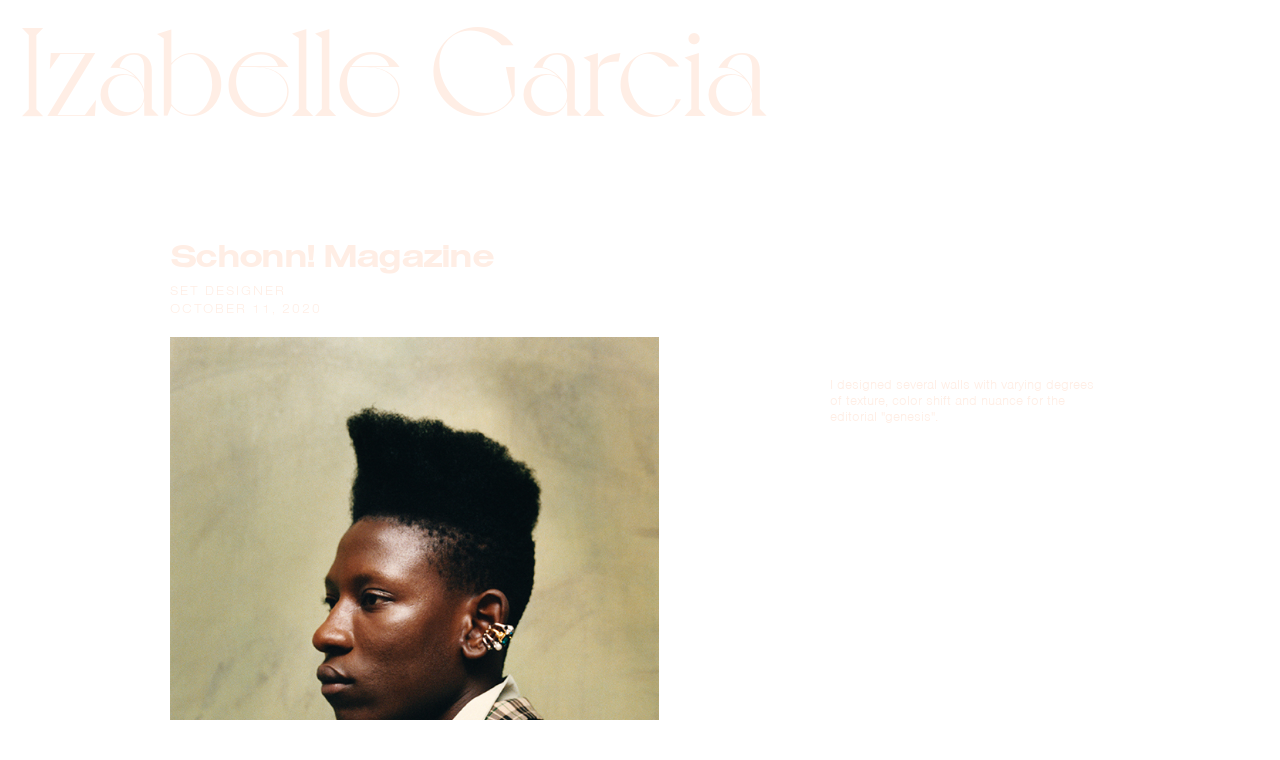

--- FILE ---
content_type: text/html
request_url: https://www.izabellegarcia.com/projects/schonn-magazine
body_size: 2742
content:
<!DOCTYPE html><!-- Last Published: Tue Feb 18 2025 23:37:59 GMT+0000 (Coordinated Universal Time) --><html data-wf-domain="www.izabellegarcia.com" data-wf-page="5d0fb0714713b01fc743eba2" data-wf-site="5d01f6d62f425a0ce4db1d0a" data-wf-collection="5d0fb0714713b05e7043eba1" data-wf-item-slug="schonn-magazine"><head><meta charset="utf-8"/><title>Izzy Garcia</title><meta content="width=device-width, initial-scale=1" name="viewport"/><link href="https://cdn.prod.website-files.com/5d01f6d62f425a0ce4db1d0a/css/izzy-garcia.webflow.cf7d9188d.css" rel="stylesheet" type="text/css"/><script src="https://use.typekit.net/gtj1oxm.js" type="text/javascript"></script><script type="text/javascript">try{Typekit.load();}catch(e){}</script><script type="text/javascript">!function(o,c){var n=c.documentElement,t=" w-mod-";n.className+=t+"js",("ontouchstart"in o||o.DocumentTouch&&c instanceof DocumentTouch)&&(n.className+=t+"touch")}(window,document);</script><link href="https://cdn.prod.website-files.com/img/favicon.ico" rel="shortcut icon" type="image/x-icon"/><link href="https://cdn.prod.website-files.com/img/webclip.png" rel="apple-touch-icon"/></head><body><div class="bg-texture-container"><div data-autoplay="true" data-loop="true" data-wf-ignore="true" data-poster-url="https://cdn.prod.website-files.com/5d01f6d62f425a0ce4db1d0a/5db642bada94822f74ed7b30_Izzy-website-BG-Texture-editorial-poster-00001.jpg" data-video-urls="https://cdn.prod.website-files.com/5d01f6d62f425a0ce4db1d0a/5db642bada94822f74ed7b30_Izzy-website-BG-Texture-editorial-transcode.mp4,https://cdn.prod.website-files.com/5d01f6d62f425a0ce4db1d0a/5db642bada94822f74ed7b30_Izzy-website-BG-Texture-editorial-transcode.webm" class="background-video-editorial w-background-video w-background-video-atom"><video id="a8aec3d8-2f24-b712-c359-43ac8317791b-video" autoplay="" loop="" style="background-image:url(&quot;https://cdn.prod.website-files.com/5d01f6d62f425a0ce4db1d0a/5db642bada94822f74ed7b30_Izzy-website-BG-Texture-editorial-poster-00001.jpg&quot;)" muted="" playsinline="" data-wf-ignore="true" data-object-fit="cover"><source src="https://cdn.prod.website-files.com/5d01f6d62f425a0ce4db1d0a/5db642bada94822f74ed7b30_Izzy-website-BG-Texture-editorial-transcode.mp4" data-wf-ignore="true"/><source src="https://cdn.prod.website-files.com/5d01f6d62f425a0ce4db1d0a/5db642bada94822f74ed7b30_Izzy-website-BG-Texture-editorial-transcode.webm" data-wf-ignore="true"/></video></div></div><div data-w-id="87a26f97-265d-4edf-ad74-01150e7d5e5d" class="header"><a href="/" class="w-inline-block"><div class="voyage-alt-style">Izabelle Garcia</div></a></div><div data-collapse="all" data-animation="default" data-duration="400" data-doc-height="1" data-easing="ease" data-easing2="ease" role="banner" class="navbar-animated-2 w-nav"><div class="w-container"><nav role="navigation" class="iznav w-nav-menu"><div class="full-screen-menu-overlay-2"><ul role="list" class="list-2"><li><a href="/about" data-w-id="ac0923ea-7959-4d29-0bd7-4736046fa95b" class="nav-item w-nav-link">About</a></li><li><a href="/fashion" data-w-id="ac0923ea-7959-4d29-0bd7-4736046fa95e" class="nav-item w-nav-link">Fashion</a></li><li><a href="/commercial-work" data-w-id="ac0923ea-7959-4d29-0bd7-4736046fa961" class="nav-item w-nav-link">Commercial Work</a></li><li><a href="/film" data-w-id="831e3d59-0f0f-e6ce-800d-06900f735d7d" class="nav-item w-nav-link">Film</a></li><li><a href="/music-videos" data-w-id="1339d461-8624-14e5-9cc5-ec9c4843c2b3" class="nav-item w-nav-link">Music Videos</a></li></ul></div></nav><div data-w-id="ac0923ea-7959-4d29-0bd7-4736046fa963" class="nav-button-animated-2 w-nav-button"><div data-w-id="ac0923ea-7959-4d29-0bd7-4736046fa964" class="top-line-2"></div><div data-w-id="ac0923ea-7959-4d29-0bd7-4736046fa965" class="middle-line-2"></div><div data-w-id="ac0923ea-7959-4d29-0bd7-4736046fa966" class="bottom-line-2"></div></div></div></div><div class="content-section"><div class="w-layout-blockcontainer projectinfo w-container"><h3>Schonn! Magazine</h3><h6>Set Designer</h6><h6>October 11, 2020</h6></div><div class="projectcontentcontainer w-container"><div class="w-row"><div class="w-col w-col-8"><img alt="" src="https://cdn.prod.website-files.com/5d0fb0704c92b4ca7420d934/5fab4f27312ea155f3b29cd9_25791_SCHON_LOOK_010_web.jpg" sizes="(max-width: 479px) 100vw, (max-width: 767px) 96vw, (max-width: 991px) 478.6640625px, 619.9921875px" srcset="https://cdn.prod.website-files.com/5d0fb0704c92b4ca7420d934/5fab4f27312ea155f3b29cd9_25791_SCHON_LOOK_010_web-p-500.jpeg 500w, https://cdn.prod.website-files.com/5d0fb0704c92b4ca7420d934/5fab4f27312ea155f3b29cd9_25791_SCHON_LOOK_010_web.jpg 634w" class="stills firstimage"/><div class="w-dyn-bind-empty w-video w-embed"></div></div><div class="w-col w-col-4"><div class="projectdescription w-richtext"><p>I designed several walls with varying degrees of texture, color shift and nuance for the editorial &quot;genesis&quot;. </p><p>‍</p></div></div></div><img alt="" src="https://cdn.prod.website-files.com/5d0fb0704c92b4ca7420d934/5fab4ff299f24abb6471bff1_Schon_Magazine_genesis-5.jpg" sizes="(max-width: 767px) 100vw, (max-width: 991px) 727.4140625px, 939.9375px" srcset="https://cdn.prod.website-files.com/5d0fb0704c92b4ca7420d934/5fab4ff299f24abb6471bff1_Schon_Magazine_genesis-5-p-500.jpg 500w, https://cdn.prod.website-files.com/5d0fb0704c92b4ca7420d934/5fab4ff299f24abb6471bff1_Schon_Magazine_genesis-5-p-800.jpg 800w, https://cdn.prod.website-files.com/5d0fb0704c92b4ca7420d934/5fab4ff299f24abb6471bff1_Schon_Magazine_genesis-5-p-1080.jpg 1080w, https://cdn.prod.website-files.com/5d0fb0704c92b4ca7420d934/5fab4ff299f24abb6471bff1_Schon_Magazine_genesis-5-p-1600.jpg 1600w, https://cdn.prod.website-files.com/5d0fb0704c92b4ca7420d934/5fab4ff299f24abb6471bff1_Schon_Magazine_genesis-5.jpg 1632w" class="stills"/><img alt="" src="https://cdn.prod.website-files.com/5d0fb0704c92b4ca7420d934/5fab4f56a419f4ec8376054a_25791_SCHON_LOOK_003_web.jpg" sizes="(max-width: 767px) 100vw, (max-width: 991px) 727.4140625px, 939.9375px" srcset="https://cdn.prod.website-files.com/5d0fb0704c92b4ca7420d934/5fab4f56a419f4ec8376054a_25791_SCHON_LOOK_003_web-p-500.jpeg 500w, https://cdn.prod.website-files.com/5d0fb0704c92b4ca7420d934/5fab4f56a419f4ec8376054a_25791_SCHON_LOOK_003_web.jpg 634w" class="stills"/><img alt="" src="https://cdn.prod.website-files.com/5d0fb0704c92b4ca7420d934/5fab4f750454eba967e0b631_25791_SCHON_LOOK_008_web.jpg" sizes="(max-width: 767px) 100vw, (max-width: 991px) 727.4140625px, 939.9375px" srcset="https://cdn.prod.website-files.com/5d0fb0704c92b4ca7420d934/5fab4f750454eba967e0b631_25791_SCHON_LOOK_008_web-p-500.jpeg 500w, https://cdn.prod.website-files.com/5d0fb0704c92b4ca7420d934/5fab4f750454eba967e0b631_25791_SCHON_LOOK_008_web.jpg 634w" class="stills"/><img alt="" src="https://cdn.prod.website-files.com/5d0fb0704c92b4ca7420d934/5fab4f6e67b8ad60d4801bbb_25791_SCHON_LOOK_009_web.jpg" sizes="(max-width: 767px) 100vw, (max-width: 991px) 727.4140625px, 939.9375px" srcset="https://cdn.prod.website-files.com/5d0fb0704c92b4ca7420d934/5fab4f6e67b8ad60d4801bbb_25791_SCHON_LOOK_009_web-p-500.jpeg 500w, https://cdn.prod.website-files.com/5d0fb0704c92b4ca7420d934/5fab4f6e67b8ad60d4801bbb_25791_SCHON_LOOK_009_web.jpg 634w" class="stills"/><img alt="" src="https://cdn.prod.website-files.com/5d0fb0704c92b4ca7420d934/5fab4f4002c4dd0d91787a90_25791_SCHON_LOOK_004_web.jpg" sizes="(max-width: 767px) 100vw, (max-width: 991px) 727.4140625px, 939.9375px" srcset="https://cdn.prod.website-files.com/5d0fb0704c92b4ca7420d934/5fab4f4002c4dd0d91787a90_25791_SCHON_LOOK_004_web-p-500.jpg 500w, https://cdn.prod.website-files.com/5d0fb0704c92b4ca7420d934/5fab4f4002c4dd0d91787a90_25791_SCHON_LOOK_004_web.jpg 634w" class="stills"/><img alt="" src="https://cdn.prod.website-files.com/5d0fb0704c92b4ca7420d934/5fab4fa818086c461bc00a9f_25791_SCHON_LOOK_006_web.jpg" sizes="(max-width: 767px) 100vw, (max-width: 991px) 727.4140625px, 939.9375px" srcset="https://cdn.prod.website-files.com/5d0fb0704c92b4ca7420d934/5fab4fa818086c461bc00a9f_25791_SCHON_LOOK_006_web-p-500.jpeg 500w, https://cdn.prod.website-files.com/5d0fb0704c92b4ca7420d934/5fab4fa818086c461bc00a9f_25791_SCHON_LOOK_006_web.jpg 634w" class="stills"/><img alt="" src="https://cdn.prod.website-files.com/5d0fb0704c92b4ca7420d934/5fab4f9a5f65c15995e564ac_25791_SCHON_LOOK_005_web.jpg" sizes="(max-width: 767px) 100vw, (max-width: 991px) 727.4140625px, 939.9375px" srcset="https://cdn.prod.website-files.com/5d0fb0704c92b4ca7420d934/5fab4f9a5f65c15995e564ac_25791_SCHON_LOOK_005_web-p-500.jpeg 500w, https://cdn.prod.website-files.com/5d0fb0704c92b4ca7420d934/5fab4f9a5f65c15995e564ac_25791_SCHON_LOOK_005_web.jpg 634w" class="stills"/><img alt="" src="" class="stills w-dyn-bind-empty"/><img alt="" src="" class="stills w-dyn-bind-empty"/><img alt="" src="https://cdn.prod.website-files.com/5d0fb0704c92b4ca7420d934/5fab4fda5f65c1c70ee59226_25791_SCHON_LOOK_001_web.jpg" sizes="(max-width: 767px) 100vw, (max-width: 991px) 727.4140625px, 939.9375px" srcset="https://cdn.prod.website-files.com/5d0fb0704c92b4ca7420d934/5fab4fda5f65c1c70ee59226_25791_SCHON_LOOK_001_web-p-500.jpg 500w, https://cdn.prod.website-files.com/5d0fb0704c92b4ca7420d934/5fab4fda5f65c1c70ee59226_25791_SCHON_LOOK_001_web.jpg 634w" class="stills"/><img alt="" src="https://cdn.prod.website-files.com/5d0fb0704c92b4ca7420d934/5fab4f8d5c7d7040627c1ef2_25791_SCHON_LOOK_002_web.jpg" sizes="(max-width: 767px) 100vw, (max-width: 991px) 727.4140625px, 939.9375px" srcset="https://cdn.prod.website-files.com/5d0fb0704c92b4ca7420d934/5fab4f8d5c7d7040627c1ef2_25791_SCHON_LOOK_002_web-p-500.jpeg 500w, https://cdn.prod.website-files.com/5d0fb0704c92b4ca7420d934/5fab4f8d5c7d7040627c1ef2_25791_SCHON_LOOK_002_web.jpg 634w" class="stills"/><img alt="" src="" class="stills w-dyn-bind-empty"/><img alt="" src="" class="stills w-dyn-bind-empty"/><img alt="" src="" class="stills w-dyn-bind-empty"/><img alt="" src="" class="stills w-dyn-bind-empty"/><img alt="" src="" class="stills w-dyn-bind-empty"/><div class="credits w-richtext"><p><strong>PHOTOGRAPHER</strong></p><p>ALAN MICHAEL DUVAL <strong>@d.uval</strong>‍</p><p>‍</p><p><strong>STYLING / ART DIRECTION</strong></p><p>CHRISTOPHER QUARTERMAN<strong> @lejoursdechris</strong></p><p><strong>‍</strong></p><p><strong>‍</strong><strong>WARDROBE ASSISTANT</strong></p><p>RU JING LIU<strong> @a_doodleroo</strong>‍</p><p>‍</p><p><strong>MAKEUP ARTIST</strong></p><p>DELINA MEDHIN <strong>@delinamedhin </strong>‍</p><p>‍</p><p><strong>HAIR</strong></p><p>SERGIO ESTRADA <strong>@stylesbysergio </strong>‍</p><p>‍</p><p><strong>MODELS</strong></p><p>JEYZA - WESPEAKMODELS <strong>@lyricallydiverse</strong>‍</p><p>SUNDARI - RICKY MICHIELS MANAGEMENT <strong>@</strong><a href="http://sundari.sc/" target="_blank"><strong>sundari.sc</strong></a>‍</p><p>LILY - APM MODELS <strong>@lilyfofana </strong>‍</p><p>JOBE - NEW YORK MODELS <strong>@langjobee</strong>‍</p><p>MUSA - RED MODELS <strong>@musathemodel</strong>‍</p><p>ALEXIS BROOKINS - SUPREME MODELS <strong>@alexisbrookinsmodel</strong></p><p></p></div></div></div><script src="https://d3e54v103j8qbb.cloudfront.net/js/jquery-3.5.1.min.dc5e7f18c8.js?site=5d01f6d62f425a0ce4db1d0a" type="text/javascript" integrity="sha256-9/aliU8dGd2tb6OSsuzixeV4y/faTqgFtohetphbbj0=" crossorigin="anonymous"></script><script src="https://cdn.prod.website-files.com/5d01f6d62f425a0ce4db1d0a/js/webflow.5bd89afb.232c1a8c58e71987.js" type="text/javascript"></script></body></html>

--- FILE ---
content_type: text/css
request_url: https://cdn.prod.website-files.com/5d01f6d62f425a0ce4db1d0a/css/izzy-garcia.webflow.cf7d9188d.css
body_size: 13219
content:
html {
  -webkit-text-size-adjust: 100%;
  -ms-text-size-adjust: 100%;
  font-family: sans-serif;
}

body {
  margin: 0;
}

article, aside, details, figcaption, figure, footer, header, hgroup, main, menu, nav, section, summary {
  display: block;
}

audio, canvas, progress, video {
  vertical-align: baseline;
  display: inline-block;
}

audio:not([controls]) {
  height: 0;
  display: none;
}

[hidden], template {
  display: none;
}

a {
  background-color: #0000;
}

a:active, a:hover {
  outline: 0;
}

abbr[title] {
  border-bottom: 1px dotted;
}

b, strong {
  font-weight: bold;
}

dfn {
  font-style: italic;
}

h1 {
  margin: .67em 0;
  font-size: 2em;
}

mark {
  color: #000;
  background: #ff0;
}

small {
  font-size: 80%;
}

sub, sup {
  vertical-align: baseline;
  font-size: 75%;
  line-height: 0;
  position: relative;
}

sup {
  top: -.5em;
}

sub {
  bottom: -.25em;
}

img {
  border: 0;
}

svg:not(:root) {
  overflow: hidden;
}

hr {
  box-sizing: content-box;
  height: 0;
}

pre {
  overflow: auto;
}

code, kbd, pre, samp {
  font-family: monospace;
  font-size: 1em;
}

button, input, optgroup, select, textarea {
  color: inherit;
  font: inherit;
  margin: 0;
}

button {
  overflow: visible;
}

button, select {
  text-transform: none;
}

button, html input[type="button"], input[type="reset"] {
  -webkit-appearance: button;
  cursor: pointer;
}

button[disabled], html input[disabled] {
  cursor: default;
}

button::-moz-focus-inner, input::-moz-focus-inner {
  border: 0;
  padding: 0;
}

input {
  line-height: normal;
}

input[type="checkbox"], input[type="radio"] {
  box-sizing: border-box;
  padding: 0;
}

input[type="number"]::-webkit-inner-spin-button, input[type="number"]::-webkit-outer-spin-button {
  height: auto;
}

input[type="search"] {
  -webkit-appearance: none;
}

input[type="search"]::-webkit-search-cancel-button, input[type="search"]::-webkit-search-decoration {
  -webkit-appearance: none;
}

legend {
  border: 0;
  padding: 0;
}

textarea {
  overflow: auto;
}

optgroup {
  font-weight: bold;
}

table {
  border-collapse: collapse;
  border-spacing: 0;
}

td, th {
  padding: 0;
}

@font-face {
  font-family: webflow-icons;
  src: url("[data-uri]") format("truetype");
  font-weight: normal;
  font-style: normal;
}

[class^="w-icon-"], [class*=" w-icon-"] {
  speak: none;
  font-variant: normal;
  text-transform: none;
  -webkit-font-smoothing: antialiased;
  -moz-osx-font-smoothing: grayscale;
  font-style: normal;
  font-weight: normal;
  line-height: 1;
  font-family: webflow-icons !important;
}

.w-icon-slider-right:before {
  content: "";
}

.w-icon-slider-left:before {
  content: "";
}

.w-icon-nav-menu:before {
  content: "";
}

.w-icon-arrow-down:before, .w-icon-dropdown-toggle:before {
  content: "";
}

.w-icon-file-upload-remove:before {
  content: "";
}

.w-icon-file-upload-icon:before {
  content: "";
}

* {
  box-sizing: border-box;
}

html {
  height: 100%;
}

body {
  color: #333;
  background-color: #fff;
  min-height: 100%;
  margin: 0;
  font-family: Arial, sans-serif;
  font-size: 14px;
  line-height: 20px;
}

img {
  vertical-align: middle;
  max-width: 100%;
  display: inline-block;
}

html.w-mod-touch * {
  background-attachment: scroll !important;
}

.w-block {
  display: block;
}

.w-inline-block {
  max-width: 100%;
  display: inline-block;
}

.w-clearfix:before, .w-clearfix:after {
  content: " ";
  grid-area: 1 / 1 / 2 / 2;
  display: table;
}

.w-clearfix:after {
  clear: both;
}

.w-hidden {
  display: none;
}

.w-button {
  color: #fff;
  line-height: inherit;
  cursor: pointer;
  background-color: #3898ec;
  border: 0;
  border-radius: 0;
  padding: 9px 15px;
  text-decoration: none;
  display: inline-block;
}

input.w-button {
  -webkit-appearance: button;
}

html[data-w-dynpage] [data-w-cloak] {
  color: #0000 !important;
}

.w-code-block {
  margin: unset;
}

pre.w-code-block code {
  all: inherit;
}

.w-optimization {
  display: contents;
}

.w-webflow-badge, .w-webflow-badge > img {
  box-sizing: unset;
  width: unset;
  height: unset;
  max-height: unset;
  max-width: unset;
  min-height: unset;
  min-width: unset;
  margin: unset;
  padding: unset;
  float: unset;
  clear: unset;
  border: unset;
  border-radius: unset;
  background: unset;
  background-image: unset;
  background-position: unset;
  background-size: unset;
  background-repeat: unset;
  background-origin: unset;
  background-clip: unset;
  background-attachment: unset;
  background-color: unset;
  box-shadow: unset;
  transform: unset;
  direction: unset;
  font-family: unset;
  font-weight: unset;
  color: unset;
  font-size: unset;
  line-height: unset;
  font-style: unset;
  font-variant: unset;
  text-align: unset;
  letter-spacing: unset;
  -webkit-text-decoration: unset;
  text-decoration: unset;
  text-indent: unset;
  text-transform: unset;
  list-style-type: unset;
  text-shadow: unset;
  vertical-align: unset;
  cursor: unset;
  white-space: unset;
  word-break: unset;
  word-spacing: unset;
  word-wrap: unset;
  transition: unset;
}

.w-webflow-badge {
  white-space: nowrap;
  cursor: pointer;
  box-shadow: 0 0 0 1px #0000001a, 0 1px 3px #0000001a;
  visibility: visible !important;
  opacity: 1 !important;
  z-index: 2147483647 !important;
  color: #aaadb0 !important;
  overflow: unset !important;
  background-color: #fff !important;
  border-radius: 3px !important;
  width: auto !important;
  height: auto !important;
  margin: 0 !important;
  padding: 6px !important;
  font-size: 12px !important;
  line-height: 14px !important;
  text-decoration: none !important;
  display: inline-block !important;
  position: fixed !important;
  inset: auto 12px 12px auto !important;
  transform: none !important;
}

.w-webflow-badge > img {
  position: unset;
  visibility: unset !important;
  opacity: 1 !important;
  vertical-align: middle !important;
  display: inline-block !important;
}

h1, h2, h3, h4, h5, h6 {
  margin-bottom: 10px;
  font-weight: bold;
}

h1 {
  margin-top: 20px;
  font-size: 38px;
  line-height: 44px;
}

h2 {
  margin-top: 20px;
  font-size: 32px;
  line-height: 36px;
}

h3 {
  margin-top: 20px;
  font-size: 24px;
  line-height: 30px;
}

h4 {
  margin-top: 10px;
  font-size: 18px;
  line-height: 24px;
}

h5 {
  margin-top: 10px;
  font-size: 14px;
  line-height: 20px;
}

h6 {
  margin-top: 10px;
  font-size: 12px;
  line-height: 18px;
}

p {
  margin-top: 0;
  margin-bottom: 10px;
}

blockquote {
  border-left: 5px solid #e2e2e2;
  margin: 0 0 10px;
  padding: 10px 20px;
  font-size: 18px;
  line-height: 22px;
}

figure {
  margin: 0 0 10px;
}

figcaption {
  text-align: center;
  margin-top: 5px;
}

ul, ol {
  margin-top: 0;
  margin-bottom: 10px;
  padding-left: 40px;
}

.w-list-unstyled {
  padding-left: 0;
  list-style: none;
}

.w-embed:before, .w-embed:after {
  content: " ";
  grid-area: 1 / 1 / 2 / 2;
  display: table;
}

.w-embed:after {
  clear: both;
}

.w-video {
  width: 100%;
  padding: 0;
  position: relative;
}

.w-video iframe, .w-video object, .w-video embed {
  border: none;
  width: 100%;
  height: 100%;
  position: absolute;
  top: 0;
  left: 0;
}

fieldset {
  border: 0;
  margin: 0;
  padding: 0;
}

button, [type="button"], [type="reset"] {
  cursor: pointer;
  -webkit-appearance: button;
  border: 0;
}

.w-form {
  margin: 0 0 15px;
}

.w-form-done {
  text-align: center;
  background-color: #ddd;
  padding: 20px;
  display: none;
}

.w-form-fail {
  background-color: #ffdede;
  margin-top: 10px;
  padding: 10px;
  display: none;
}

label {
  margin-bottom: 5px;
  font-weight: bold;
  display: block;
}

.w-input, .w-select {
  color: #333;
  vertical-align: middle;
  background-color: #fff;
  border: 1px solid #ccc;
  width: 100%;
  height: 38px;
  margin-bottom: 10px;
  padding: 8px 12px;
  font-size: 14px;
  line-height: 1.42857;
  display: block;
}

.w-input::placeholder, .w-select::placeholder {
  color: #999;
}

.w-input:focus, .w-select:focus {
  border-color: #3898ec;
  outline: 0;
}

.w-input[disabled], .w-select[disabled], .w-input[readonly], .w-select[readonly], fieldset[disabled] .w-input, fieldset[disabled] .w-select {
  cursor: not-allowed;
}

.w-input[disabled]:not(.w-input-disabled), .w-select[disabled]:not(.w-input-disabled), .w-input[readonly], .w-select[readonly], fieldset[disabled]:not(.w-input-disabled) .w-input, fieldset[disabled]:not(.w-input-disabled) .w-select {
  background-color: #eee;
}

textarea.w-input, textarea.w-select {
  height: auto;
}

.w-select {
  background-color: #f3f3f3;
}

.w-select[multiple] {
  height: auto;
}

.w-form-label {
  cursor: pointer;
  margin-bottom: 0;
  font-weight: normal;
  display: inline-block;
}

.w-radio {
  margin-bottom: 5px;
  padding-left: 20px;
  display: block;
}

.w-radio:before, .w-radio:after {
  content: " ";
  grid-area: 1 / 1 / 2 / 2;
  display: table;
}

.w-radio:after {
  clear: both;
}

.w-radio-input {
  float: left;
  margin: 3px 0 0 -20px;
  line-height: normal;
}

.w-file-upload {
  margin-bottom: 10px;
  display: block;
}

.w-file-upload-input {
  opacity: 0;
  z-index: -100;
  width: .1px;
  height: .1px;
  position: absolute;
  overflow: hidden;
}

.w-file-upload-default, .w-file-upload-uploading, .w-file-upload-success {
  color: #333;
  display: inline-block;
}

.w-file-upload-error {
  margin-top: 10px;
  display: block;
}

.w-file-upload-default.w-hidden, .w-file-upload-uploading.w-hidden, .w-file-upload-error.w-hidden, .w-file-upload-success.w-hidden {
  display: none;
}

.w-file-upload-uploading-btn {
  cursor: pointer;
  background-color: #fafafa;
  border: 1px solid #ccc;
  margin: 0;
  padding: 8px 12px;
  font-size: 14px;
  font-weight: normal;
  display: flex;
}

.w-file-upload-file {
  background-color: #fafafa;
  border: 1px solid #ccc;
  flex-grow: 1;
  justify-content: space-between;
  margin: 0;
  padding: 8px 9px 8px 11px;
  display: flex;
}

.w-file-upload-file-name {
  font-size: 14px;
  font-weight: normal;
  display: block;
}

.w-file-remove-link {
  cursor: pointer;
  width: auto;
  height: auto;
  margin-top: 3px;
  margin-left: 10px;
  padding: 3px;
  display: block;
}

.w-icon-file-upload-remove {
  margin: auto;
  font-size: 10px;
}

.w-file-upload-error-msg {
  color: #ea384c;
  padding: 2px 0;
  display: inline-block;
}

.w-file-upload-info {
  padding: 0 12px;
  line-height: 38px;
  display: inline-block;
}

.w-file-upload-label {
  cursor: pointer;
  background-color: #fafafa;
  border: 1px solid #ccc;
  margin: 0;
  padding: 8px 12px;
  font-size: 14px;
  font-weight: normal;
  display: inline-block;
}

.w-icon-file-upload-icon, .w-icon-file-upload-uploading {
  width: 20px;
  margin-right: 8px;
  display: inline-block;
}

.w-icon-file-upload-uploading {
  height: 20px;
}

.w-container {
  max-width: 940px;
  margin-left: auto;
  margin-right: auto;
}

.w-container:before, .w-container:after {
  content: " ";
  grid-area: 1 / 1 / 2 / 2;
  display: table;
}

.w-container:after {
  clear: both;
}

.w-container .w-row {
  margin-left: -10px;
  margin-right: -10px;
}

.w-row:before, .w-row:after {
  content: " ";
  grid-area: 1 / 1 / 2 / 2;
  display: table;
}

.w-row:after {
  clear: both;
}

.w-row .w-row {
  margin-left: 0;
  margin-right: 0;
}

.w-col {
  float: left;
  width: 100%;
  min-height: 1px;
  padding-left: 10px;
  padding-right: 10px;
  position: relative;
}

.w-col .w-col {
  padding-left: 0;
  padding-right: 0;
}

.w-col-1 {
  width: 8.33333%;
}

.w-col-2 {
  width: 16.6667%;
}

.w-col-3 {
  width: 25%;
}

.w-col-4 {
  width: 33.3333%;
}

.w-col-5 {
  width: 41.6667%;
}

.w-col-6 {
  width: 50%;
}

.w-col-7 {
  width: 58.3333%;
}

.w-col-8 {
  width: 66.6667%;
}

.w-col-9 {
  width: 75%;
}

.w-col-10 {
  width: 83.3333%;
}

.w-col-11 {
  width: 91.6667%;
}

.w-col-12 {
  width: 100%;
}

.w-hidden-main {
  display: none !important;
}

@media screen and (max-width: 991px) {
  .w-container {
    max-width: 728px;
  }

  .w-hidden-main {
    display: inherit !important;
  }

  .w-hidden-medium {
    display: none !important;
  }

  .w-col-medium-1 {
    width: 8.33333%;
  }

  .w-col-medium-2 {
    width: 16.6667%;
  }

  .w-col-medium-3 {
    width: 25%;
  }

  .w-col-medium-4 {
    width: 33.3333%;
  }

  .w-col-medium-5 {
    width: 41.6667%;
  }

  .w-col-medium-6 {
    width: 50%;
  }

  .w-col-medium-7 {
    width: 58.3333%;
  }

  .w-col-medium-8 {
    width: 66.6667%;
  }

  .w-col-medium-9 {
    width: 75%;
  }

  .w-col-medium-10 {
    width: 83.3333%;
  }

  .w-col-medium-11 {
    width: 91.6667%;
  }

  .w-col-medium-12 {
    width: 100%;
  }

  .w-col-stack {
    width: 100%;
    left: auto;
    right: auto;
  }
}

@media screen and (max-width: 767px) {
  .w-hidden-main, .w-hidden-medium {
    display: inherit !important;
  }

  .w-hidden-small {
    display: none !important;
  }

  .w-row, .w-container .w-row {
    margin-left: 0;
    margin-right: 0;
  }

  .w-col {
    width: 100%;
    left: auto;
    right: auto;
  }

  .w-col-small-1 {
    width: 8.33333%;
  }

  .w-col-small-2 {
    width: 16.6667%;
  }

  .w-col-small-3 {
    width: 25%;
  }

  .w-col-small-4 {
    width: 33.3333%;
  }

  .w-col-small-5 {
    width: 41.6667%;
  }

  .w-col-small-6 {
    width: 50%;
  }

  .w-col-small-7 {
    width: 58.3333%;
  }

  .w-col-small-8 {
    width: 66.6667%;
  }

  .w-col-small-9 {
    width: 75%;
  }

  .w-col-small-10 {
    width: 83.3333%;
  }

  .w-col-small-11 {
    width: 91.6667%;
  }

  .w-col-small-12 {
    width: 100%;
  }
}

@media screen and (max-width: 479px) {
  .w-container {
    max-width: none;
  }

  .w-hidden-main, .w-hidden-medium, .w-hidden-small {
    display: inherit !important;
  }

  .w-hidden-tiny {
    display: none !important;
  }

  .w-col {
    width: 100%;
  }

  .w-col-tiny-1 {
    width: 8.33333%;
  }

  .w-col-tiny-2 {
    width: 16.6667%;
  }

  .w-col-tiny-3 {
    width: 25%;
  }

  .w-col-tiny-4 {
    width: 33.3333%;
  }

  .w-col-tiny-5 {
    width: 41.6667%;
  }

  .w-col-tiny-6 {
    width: 50%;
  }

  .w-col-tiny-7 {
    width: 58.3333%;
  }

  .w-col-tiny-8 {
    width: 66.6667%;
  }

  .w-col-tiny-9 {
    width: 75%;
  }

  .w-col-tiny-10 {
    width: 83.3333%;
  }

  .w-col-tiny-11 {
    width: 91.6667%;
  }

  .w-col-tiny-12 {
    width: 100%;
  }
}

.w-widget {
  position: relative;
}

.w-widget-map {
  width: 100%;
  height: 400px;
}

.w-widget-map label {
  width: auto;
  display: inline;
}

.w-widget-map img {
  max-width: inherit;
}

.w-widget-map .gm-style-iw {
  text-align: center;
}

.w-widget-map .gm-style-iw > button {
  display: none !important;
}

.w-widget-twitter {
  overflow: hidden;
}

.w-widget-twitter-count-shim {
  vertical-align: top;
  text-align: center;
  background: #fff;
  border: 1px solid #758696;
  border-radius: 3px;
  width: 28px;
  height: 20px;
  display: inline-block;
  position: relative;
}

.w-widget-twitter-count-shim * {
  pointer-events: none;
  -webkit-user-select: none;
  user-select: none;
}

.w-widget-twitter-count-shim .w-widget-twitter-count-inner {
  text-align: center;
  color: #999;
  font-family: serif;
  font-size: 15px;
  line-height: 12px;
  position: relative;
}

.w-widget-twitter-count-shim .w-widget-twitter-count-clear {
  display: block;
  position: relative;
}

.w-widget-twitter-count-shim.w--large {
  width: 36px;
  height: 28px;
}

.w-widget-twitter-count-shim.w--large .w-widget-twitter-count-inner {
  font-size: 18px;
  line-height: 18px;
}

.w-widget-twitter-count-shim:not(.w--vertical) {
  margin-left: 5px;
  margin-right: 8px;
}

.w-widget-twitter-count-shim:not(.w--vertical).w--large {
  margin-left: 6px;
}

.w-widget-twitter-count-shim:not(.w--vertical):before, .w-widget-twitter-count-shim:not(.w--vertical):after {
  content: " ";
  pointer-events: none;
  border: solid #0000;
  width: 0;
  height: 0;
  position: absolute;
  top: 50%;
  left: 0;
}

.w-widget-twitter-count-shim:not(.w--vertical):before {
  border-width: 4px;
  border-color: #75869600 #5d6c7b #75869600 #75869600;
  margin-top: -4px;
  margin-left: -9px;
}

.w-widget-twitter-count-shim:not(.w--vertical).w--large:before {
  border-width: 5px;
  margin-top: -5px;
  margin-left: -10px;
}

.w-widget-twitter-count-shim:not(.w--vertical):after {
  border-width: 4px;
  border-color: #fff0 #fff #fff0 #fff0;
  margin-top: -4px;
  margin-left: -8px;
}

.w-widget-twitter-count-shim:not(.w--vertical).w--large:after {
  border-width: 5px;
  margin-top: -5px;
  margin-left: -9px;
}

.w-widget-twitter-count-shim.w--vertical {
  width: 61px;
  height: 33px;
  margin-bottom: 8px;
}

.w-widget-twitter-count-shim.w--vertical:before, .w-widget-twitter-count-shim.w--vertical:after {
  content: " ";
  pointer-events: none;
  border: solid #0000;
  width: 0;
  height: 0;
  position: absolute;
  top: 100%;
  left: 50%;
}

.w-widget-twitter-count-shim.w--vertical:before {
  border-width: 5px;
  border-color: #5d6c7b #75869600 #75869600;
  margin-left: -5px;
}

.w-widget-twitter-count-shim.w--vertical:after {
  border-width: 4px;
  border-color: #fff #fff0 #fff0;
  margin-left: -4px;
}

.w-widget-twitter-count-shim.w--vertical .w-widget-twitter-count-inner {
  font-size: 18px;
  line-height: 22px;
}

.w-widget-twitter-count-shim.w--vertical.w--large {
  width: 76px;
}

.w-background-video {
  color: #fff;
  height: 500px;
  position: relative;
  overflow: hidden;
}

.w-background-video > video {
  object-fit: cover;
  z-index: -100;
  background-position: 50%;
  background-size: cover;
  width: 100%;
  height: 100%;
  margin: auto;
  position: absolute;
  inset: -100%;
}

.w-background-video > video::-webkit-media-controls-start-playback-button {
  -webkit-appearance: none;
  display: none !important;
}

.w-background-video--control {
  background-color: #0000;
  padding: 0;
  position: absolute;
  bottom: 1em;
  right: 1em;
}

.w-background-video--control > [hidden] {
  display: none !important;
}

.w-slider {
  text-align: center;
  clear: both;
  -webkit-tap-highlight-color: #0000;
  tap-highlight-color: #0000;
  background: #ddd;
  height: 300px;
  position: relative;
}

.w-slider-mask {
  z-index: 1;
  white-space: nowrap;
  height: 100%;
  display: block;
  position: relative;
  left: 0;
  right: 0;
  overflow: hidden;
}

.w-slide {
  vertical-align: top;
  white-space: normal;
  text-align: left;
  width: 100%;
  height: 100%;
  display: inline-block;
  position: relative;
}

.w-slider-nav {
  z-index: 2;
  text-align: center;
  -webkit-tap-highlight-color: #0000;
  tap-highlight-color: #0000;
  height: 40px;
  margin: auto;
  padding-top: 10px;
  position: absolute;
  inset: auto 0 0;
}

.w-slider-nav.w-round > div {
  border-radius: 100%;
}

.w-slider-nav.w-num > div {
  font-size: inherit;
  line-height: inherit;
  width: auto;
  height: auto;
  padding: .2em .5em;
}

.w-slider-nav.w-shadow > div {
  box-shadow: 0 0 3px #3336;
}

.w-slider-nav-invert {
  color: #fff;
}

.w-slider-nav-invert > div {
  background-color: #2226;
}

.w-slider-nav-invert > div.w-active {
  background-color: #222;
}

.w-slider-dot {
  cursor: pointer;
  background-color: #fff6;
  width: 1em;
  height: 1em;
  margin: 0 3px .5em;
  transition: background-color .1s, color .1s;
  display: inline-block;
  position: relative;
}

.w-slider-dot.w-active {
  background-color: #fff;
}

.w-slider-dot:focus {
  outline: none;
  box-shadow: 0 0 0 2px #fff;
}

.w-slider-dot:focus.w-active {
  box-shadow: none;
}

.w-slider-arrow-left, .w-slider-arrow-right {
  cursor: pointer;
  color: #fff;
  -webkit-tap-highlight-color: #0000;
  tap-highlight-color: #0000;
  -webkit-user-select: none;
  user-select: none;
  width: 80px;
  margin: auto;
  font-size: 40px;
  position: absolute;
  inset: 0;
  overflow: hidden;
}

.w-slider-arrow-left [class^="w-icon-"], .w-slider-arrow-right [class^="w-icon-"], .w-slider-arrow-left [class*=" w-icon-"], .w-slider-arrow-right [class*=" w-icon-"] {
  position: absolute;
}

.w-slider-arrow-left:focus, .w-slider-arrow-right:focus {
  outline: 0;
}

.w-slider-arrow-left {
  z-index: 3;
  right: auto;
}

.w-slider-arrow-right {
  z-index: 4;
  left: auto;
}

.w-icon-slider-left, .w-icon-slider-right {
  width: 1em;
  height: 1em;
  margin: auto;
  inset: 0;
}

.w-slider-aria-label {
  clip: rect(0 0 0 0);
  border: 0;
  width: 1px;
  height: 1px;
  margin: -1px;
  padding: 0;
  position: absolute;
  overflow: hidden;
}

.w-slider-force-show {
  display: block !important;
}

.w-dropdown {
  text-align: left;
  z-index: 900;
  margin-left: auto;
  margin-right: auto;
  display: inline-block;
  position: relative;
}

.w-dropdown-btn, .w-dropdown-toggle, .w-dropdown-link {
  vertical-align: top;
  color: #222;
  text-align: left;
  white-space: nowrap;
  margin-left: auto;
  margin-right: auto;
  padding: 20px;
  text-decoration: none;
  position: relative;
}

.w-dropdown-toggle {
  -webkit-user-select: none;
  user-select: none;
  cursor: pointer;
  padding-right: 40px;
  display: inline-block;
}

.w-dropdown-toggle:focus {
  outline: 0;
}

.w-icon-dropdown-toggle {
  width: 1em;
  height: 1em;
  margin: auto 20px auto auto;
  position: absolute;
  top: 0;
  bottom: 0;
  right: 0;
}

.w-dropdown-list {
  background: #ddd;
  min-width: 100%;
  display: none;
  position: absolute;
}

.w-dropdown-list.w--open {
  display: block;
}

.w-dropdown-link {
  color: #222;
  padding: 10px 20px;
  display: block;
}

.w-dropdown-link.w--current {
  color: #0082f3;
}

.w-dropdown-link:focus {
  outline: 0;
}

@media screen and (max-width: 767px) {
  .w-nav-brand {
    padding-left: 10px;
  }
}

.w-lightbox-backdrop {
  cursor: auto;
  letter-spacing: normal;
  text-indent: 0;
  text-shadow: none;
  text-transform: none;
  visibility: visible;
  white-space: normal;
  word-break: normal;
  word-spacing: normal;
  word-wrap: normal;
  color: #fff;
  text-align: center;
  z-index: 2000;
  opacity: 0;
  -webkit-user-select: none;
  -moz-user-select: none;
  -webkit-tap-highlight-color: transparent;
  background: #000000e6;
  outline: 0;
  font-family: Helvetica Neue, Helvetica, Ubuntu, Segoe UI, Verdana, sans-serif;
  font-size: 17px;
  font-style: normal;
  font-weight: 300;
  line-height: 1.2;
  list-style: disc;
  position: fixed;
  inset: 0;
  -webkit-transform: translate(0);
}

.w-lightbox-backdrop, .w-lightbox-container {
  -webkit-overflow-scrolling: touch;
  height: 100%;
  overflow: auto;
}

.w-lightbox-content {
  height: 100vh;
  position: relative;
  overflow: hidden;
}

.w-lightbox-view {
  opacity: 0;
  width: 100vw;
  height: 100vh;
  position: absolute;
}

.w-lightbox-view:before {
  content: "";
  height: 100vh;
}

.w-lightbox-group, .w-lightbox-group .w-lightbox-view, .w-lightbox-group .w-lightbox-view:before {
  height: 86vh;
}

.w-lightbox-frame, .w-lightbox-view:before {
  vertical-align: middle;
  display: inline-block;
}

.w-lightbox-figure {
  margin: 0;
  position: relative;
}

.w-lightbox-group .w-lightbox-figure {
  cursor: pointer;
}

.w-lightbox-img {
  width: auto;
  max-width: none;
  height: auto;
}

.w-lightbox-image {
  float: none;
  max-width: 100vw;
  max-height: 100vh;
  display: block;
}

.w-lightbox-group .w-lightbox-image {
  max-height: 86vh;
}

.w-lightbox-caption {
  text-align: left;
  text-overflow: ellipsis;
  white-space: nowrap;
  background: #0006;
  padding: .5em 1em;
  position: absolute;
  bottom: 0;
  left: 0;
  right: 0;
  overflow: hidden;
}

.w-lightbox-embed {
  width: 100%;
  height: 100%;
  position: absolute;
  inset: 0;
}

.w-lightbox-control {
  cursor: pointer;
  background-position: center;
  background-repeat: no-repeat;
  background-size: 24px;
  width: 4em;
  transition: all .3s;
  position: absolute;
  top: 0;
}

.w-lightbox-left {
  background-image: url("[data-uri]");
  display: none;
  bottom: 0;
  left: 0;
}

.w-lightbox-right {
  background-image: url("[data-uri]");
  display: none;
  bottom: 0;
  right: 0;
}

.w-lightbox-close {
  background-image: url("[data-uri]");
  background-size: 18px;
  height: 2.6em;
  right: 0;
}

.w-lightbox-strip {
  white-space: nowrap;
  padding: 0 1vh;
  line-height: 0;
  position: absolute;
  bottom: 0;
  left: 0;
  right: 0;
  overflow: auto hidden;
}

.w-lightbox-item {
  box-sizing: content-box;
  cursor: pointer;
  width: 10vh;
  padding: 2vh 1vh;
  display: inline-block;
  -webkit-transform: translate3d(0, 0, 0);
}

.w-lightbox-active {
  opacity: .3;
}

.w-lightbox-thumbnail {
  background: #222;
  height: 10vh;
  position: relative;
  overflow: hidden;
}

.w-lightbox-thumbnail-image {
  position: absolute;
  top: 0;
  left: 0;
}

.w-lightbox-thumbnail .w-lightbox-tall {
  width: 100%;
  top: 50%;
  transform: translate(0, -50%);
}

.w-lightbox-thumbnail .w-lightbox-wide {
  height: 100%;
  left: 50%;
  transform: translate(-50%);
}

.w-lightbox-spinner {
  box-sizing: border-box;
  border: 5px solid #0006;
  border-radius: 50%;
  width: 40px;
  height: 40px;
  margin-top: -20px;
  margin-left: -20px;
  animation: .8s linear infinite spin;
  position: absolute;
  top: 50%;
  left: 50%;
}

.w-lightbox-spinner:after {
  content: "";
  border: 3px solid #0000;
  border-bottom-color: #fff;
  border-radius: 50%;
  position: absolute;
  inset: -4px;
}

.w-lightbox-hide {
  display: none;
}

.w-lightbox-noscroll {
  overflow: hidden;
}

@media (min-width: 768px) {
  .w-lightbox-content {
    height: 96vh;
    margin-top: 2vh;
  }

  .w-lightbox-view, .w-lightbox-view:before {
    height: 96vh;
  }

  .w-lightbox-group, .w-lightbox-group .w-lightbox-view, .w-lightbox-group .w-lightbox-view:before {
    height: 84vh;
  }

  .w-lightbox-image {
    max-width: 96vw;
    max-height: 96vh;
  }

  .w-lightbox-group .w-lightbox-image {
    max-width: 82.3vw;
    max-height: 84vh;
  }

  .w-lightbox-left, .w-lightbox-right {
    opacity: .5;
    display: block;
  }

  .w-lightbox-close {
    opacity: .8;
  }

  .w-lightbox-control:hover {
    opacity: 1;
  }
}

.w-lightbox-inactive, .w-lightbox-inactive:hover {
  opacity: 0;
}

.w-richtext:before, .w-richtext:after {
  content: " ";
  grid-area: 1 / 1 / 2 / 2;
  display: table;
}

.w-richtext:after {
  clear: both;
}

.w-richtext[contenteditable="true"]:before, .w-richtext[contenteditable="true"]:after {
  white-space: initial;
}

.w-richtext ol, .w-richtext ul {
  overflow: hidden;
}

.w-richtext .w-richtext-figure-selected.w-richtext-figure-type-video div:after, .w-richtext .w-richtext-figure-selected[data-rt-type="video"] div:after, .w-richtext .w-richtext-figure-selected.w-richtext-figure-type-image div, .w-richtext .w-richtext-figure-selected[data-rt-type="image"] div {
  outline: 2px solid #2895f7;
}

.w-richtext figure.w-richtext-figure-type-video > div:after, .w-richtext figure[data-rt-type="video"] > div:after {
  content: "";
  display: none;
  position: absolute;
  inset: 0;
}

.w-richtext figure {
  max-width: 60%;
  position: relative;
}

.w-richtext figure > div:before {
  cursor: default !important;
}

.w-richtext figure img {
  width: 100%;
}

.w-richtext figure figcaption.w-richtext-figcaption-placeholder {
  opacity: .6;
}

.w-richtext figure div {
  color: #0000;
  font-size: 0;
}

.w-richtext figure.w-richtext-figure-type-image, .w-richtext figure[data-rt-type="image"] {
  display: table;
}

.w-richtext figure.w-richtext-figure-type-image > div, .w-richtext figure[data-rt-type="image"] > div {
  display: inline-block;
}

.w-richtext figure.w-richtext-figure-type-image > figcaption, .w-richtext figure[data-rt-type="image"] > figcaption {
  caption-side: bottom;
  display: table-caption;
}

.w-richtext figure.w-richtext-figure-type-video, .w-richtext figure[data-rt-type="video"] {
  width: 60%;
  height: 0;
}

.w-richtext figure.w-richtext-figure-type-video iframe, .w-richtext figure[data-rt-type="video"] iframe {
  width: 100%;
  height: 100%;
  position: absolute;
  top: 0;
  left: 0;
}

.w-richtext figure.w-richtext-figure-type-video > div, .w-richtext figure[data-rt-type="video"] > div {
  width: 100%;
}

.w-richtext figure.w-richtext-align-center {
  clear: both;
  margin-left: auto;
  margin-right: auto;
}

.w-richtext figure.w-richtext-align-center.w-richtext-figure-type-image > div, .w-richtext figure.w-richtext-align-center[data-rt-type="image"] > div {
  max-width: 100%;
}

.w-richtext figure.w-richtext-align-normal {
  clear: both;
}

.w-richtext figure.w-richtext-align-fullwidth {
  text-align: center;
  clear: both;
  width: 100%;
  max-width: 100%;
  margin-left: auto;
  margin-right: auto;
  display: block;
}

.w-richtext figure.w-richtext-align-fullwidth > div {
  padding-bottom: inherit;
  display: inline-block;
}

.w-richtext figure.w-richtext-align-fullwidth > figcaption {
  display: block;
}

.w-richtext figure.w-richtext-align-floatleft {
  float: left;
  clear: none;
  margin-right: 15px;
}

.w-richtext figure.w-richtext-align-floatright {
  float: right;
  clear: none;
  margin-left: 15px;
}

.w-nav {
  z-index: 1000;
  background: #ddd;
  position: relative;
}

.w-nav:before, .w-nav:after {
  content: " ";
  grid-area: 1 / 1 / 2 / 2;
  display: table;
}

.w-nav:after {
  clear: both;
}

.w-nav-brand {
  float: left;
  color: #333;
  text-decoration: none;
  position: relative;
}

.w-nav-link {
  vertical-align: top;
  color: #222;
  text-align: left;
  margin-left: auto;
  margin-right: auto;
  padding: 20px;
  text-decoration: none;
  display: inline-block;
  position: relative;
}

.w-nav-link.w--current {
  color: #0082f3;
}

.w-nav-menu {
  float: right;
  position: relative;
}

[data-nav-menu-open] {
  text-align: center;
  background: #c8c8c8;
  min-width: 200px;
  position: absolute;
  top: 100%;
  left: 0;
  right: 0;
  overflow: visible;
  display: block !important;
}

.w--nav-link-open {
  display: block;
  position: relative;
}

.w-nav-overlay {
  width: 100%;
  display: none;
  position: absolute;
  top: 100%;
  left: 0;
  right: 0;
  overflow: hidden;
}

.w-nav-overlay [data-nav-menu-open] {
  top: 0;
}

.w-nav[data-animation="over-left"] .w-nav-overlay {
  width: auto;
}

.w-nav[data-animation="over-left"] .w-nav-overlay, .w-nav[data-animation="over-left"] [data-nav-menu-open] {
  z-index: 1;
  top: 0;
  right: auto;
}

.w-nav[data-animation="over-right"] .w-nav-overlay {
  width: auto;
}

.w-nav[data-animation="over-right"] .w-nav-overlay, .w-nav[data-animation="over-right"] [data-nav-menu-open] {
  z-index: 1;
  top: 0;
  left: auto;
}

.w-nav-button {
  float: right;
  cursor: pointer;
  -webkit-tap-highlight-color: #0000;
  tap-highlight-color: #0000;
  -webkit-user-select: none;
  user-select: none;
  padding: 18px;
  font-size: 24px;
  display: none;
  position: relative;
}

.w-nav-button:focus {
  outline: 0;
}

.w-nav-button.w--open {
  color: #fff;
  background-color: #c8c8c8;
}

.w-nav[data-collapse="all"] .w-nav-menu {
  display: none;
}

.w-nav[data-collapse="all"] .w-nav-button, .w--nav-dropdown-open, .w--nav-dropdown-toggle-open {
  display: block;
}

.w--nav-dropdown-list-open {
  position: static;
}

@media screen and (max-width: 991px) {
  .w-nav[data-collapse="medium"] .w-nav-menu {
    display: none;
  }

  .w-nav[data-collapse="medium"] .w-nav-button {
    display: block;
  }
}

@media screen and (max-width: 767px) {
  .w-nav[data-collapse="small"] .w-nav-menu {
    display: none;
  }

  .w-nav[data-collapse="small"] .w-nav-button {
    display: block;
  }

  .w-nav-brand {
    padding-left: 10px;
  }
}

@media screen and (max-width: 479px) {
  .w-nav[data-collapse="tiny"] .w-nav-menu {
    display: none;
  }

  .w-nav[data-collapse="tiny"] .w-nav-button {
    display: block;
  }
}

.w-tabs {
  position: relative;
}

.w-tabs:before, .w-tabs:after {
  content: " ";
  grid-area: 1 / 1 / 2 / 2;
  display: table;
}

.w-tabs:after {
  clear: both;
}

.w-tab-menu {
  position: relative;
}

.w-tab-link {
  vertical-align: top;
  text-align: left;
  cursor: pointer;
  color: #222;
  background-color: #ddd;
  padding: 9px 30px;
  text-decoration: none;
  display: inline-block;
  position: relative;
}

.w-tab-link.w--current {
  background-color: #c8c8c8;
}

.w-tab-link:focus {
  outline: 0;
}

.w-tab-content {
  display: block;
  position: relative;
  overflow: hidden;
}

.w-tab-pane {
  display: none;
  position: relative;
}

.w--tab-active {
  display: block;
}

@media screen and (max-width: 479px) {
  .w-tab-link {
    display: block;
  }
}

.w-ix-emptyfix:after {
  content: "";
}

@keyframes spin {
  0% {
    transform: rotate(0);
  }

  100% {
    transform: rotate(360deg);
  }
}

.w-dyn-empty {
  background-color: #ddd;
  padding: 10px;
}

.w-dyn-hide, .w-dyn-bind-empty, .w-condition-invisible {
  display: none !important;
}

.wf-layout-layout {
  display: grid;
}

.w-code-component > * {
  width: 100%;
  height: 100%;
  position: absolute;
  top: 0;
  left: 0;
}

:root {
  --seashell: #ffeee5;
  --izzy-dark: #9e7141;
  --white: white;
  --burlywood: #fff4e5;
  --izzy-1: #e6c7a1;
  --black-2: #1f1f1f;
  --burnt-orange: #e64d00;
  --black: black;
  --ultra-light-purple: #e8e5ff;
  --cadet-blue: #62979f;
  --black-3: #494285;
  --izzy-dark-2: #9e7141;
}

.w-layout-layout {
  grid-row-gap: 20px;
  grid-column-gap: 20px;
  grid-auto-columns: 1fr;
  justify-content: center;
  padding: 20px;
}

.w-layout-cell {
  flex-direction: column;
  justify-content: flex-start;
  align-items: flex-start;
  display: flex;
}

.w-layout-blockcontainer {
  max-width: 940px;
  margin-left: auto;
  margin-right: auto;
  display: block;
}

@media screen and (max-width: 991px) {
  .w-layout-blockcontainer {
    max-width: 728px;
  }
}

@media screen and (max-width: 767px) {
  .w-layout-blockcontainer {
    max-width: none;
  }
}

body {
  color: var(--seashell);
  flex-direction: column;
  padding-bottom: 220px;
  font-family: nimbus-sans, sans-serif;
}

h1 {
  color: var(--seashell);
  letter-spacing: -.08em;
  margin-top: 0;
  margin-bottom: 0;
  font-family: nimbus-sans-extended, sans-serif;
  font-size: 4.8em;
  font-weight: 700;
  line-height: 1em;
}

h2 {
  color: var(--seashell);
  letter-spacing: -.08em;
  margin-top: 0;
  margin-bottom: 0;
  font-family: nimbus-sans-extended, sans-serif;
  font-size: 6em;
  font-weight: 700;
  line-height: 1em;
}

h3 {
  color: var(--seashell);
  letter-spacing: -.05em;
  margin-top: 0;
  margin-bottom: 0;
  padding-bottom: 10px;
  font-family: nimbus-sans-extended, sans-serif;
  font-size: 2.4em;
  font-weight: 700;
  line-height: 1em;
}

h4 {
  margin-top: 0;
  margin-bottom: 0;
  padding-bottom: 5px;
  font-family: nimbus-sans-extended, sans-serif;
  font-size: 2em;
  font-weight: 300;
  line-height: 1em;
}

h5 {
  letter-spacing: -1px;
  margin-top: 0;
  margin-bottom: 0;
  font-family: nimbus-sans-extended, sans-serif;
  font-size: 2em;
  font-weight: 700;
  line-height: .9em;
}

h6 {
  letter-spacing: 2px;
  text-transform: uppercase;
  margin-top: 0;
  margin-bottom: 0;
  font-family: nimbus-sans-extended, sans-serif;
  font-size: .9em;
  font-weight: 300;
  line-height: 1.5em;
}

a {
  color: var(--seashell);
  text-decoration: none;
}

ul {
  margin-top: 0;
  margin-bottom: 10px;
}

li {
  color: var(--izzy-dark);
  display: block;
}

img {
  display: inline-block;
}

.utility-page-wrap {
  justify-content: center;
  align-items: center;
  width: 100vw;
  max-width: 100%;
  height: 100vh;
  max-height: 100%;
  display: flex;
}

.utility-page-content {
  text-align: center;
  flex-direction: column;
  width: 260px;
  display: flex;
}

.utility-page-form {
  flex-direction: column;
  align-items: stretch;
  display: flex;
}

.body-2 {
  font-family: neue-haas-grotesk-text;
}

.div-block-2 {
  text-align: left;
  flex-flow: column wrap;
  justify-content: center;
  align-items: flex-start;
  display: flex;
}

.div-block-3 {
  width: 90%;
}

.header {
  z-index: 100;
  flex-flow: column wrap;
  align-content: flex-start;
  align-items: center;
  margin-top: 0;
  margin-left: auto;
  margin-right: auto;
  padding-left: 0;
  display: block;
  position: fixed;
  inset: 0% 0% auto;
}

.navtext {
  color: var(--white);
  letter-spacing: 2px;
  text-transform: lowercase;
  object-fit: fill;
  font-size: 16px;
  position: relative;
}

.voyage-alt-style {
  z-index: 5;
  color: var(--seashell);
  text-align: left;
  margin-top: 0;
  margin-right: auto;
  padding: 0 20px 20px;
  font-family: Voyage, Georgia, sans-serif;
  font-size: 9em;
  font-weight: 400;
  line-height: 1em;
  display: block;
}

.bg-texture-container {
  z-index: -5;
  height: 100vh;
  display: block;
  position: fixed;
  inset: 0%;
  overflow: hidden;
}

.background-video-editorial {
  opacity: 1;
  min-height: 100vh;
  position: absolute;
  inset: 0%;
}

.fashionitem {
  grid-column-gap: 1px;
  grid-row-gap: 16px;
  flex-direction: column;
  grid-template: ". Area" 1fr
  / 1.75fr 1fr;
  grid-auto-columns: 1fr;
  place-content: space-between flex-start;
  place-items: center start;
  margin-bottom: 33vh;
}

.commercial-project-list {
  color: #000;
  width: 100%;
}

.link-3 {
  background-color: var(--white);
  color: var(--izzy-dark);
  text-align: left;
  letter-spacing: 1px;
  text-transform: none;
  margin-left: auto;
  margin-right: auto;
  padding-top: 10px;
  padding-bottom: 10px;
  padding-left: 10px;
  font-size: 12px;
  font-weight: 400;
  line-height: 14px;
  display: block;
}

.middle-line {
  background-color: #fff;
  width: 40px;
  height: 2px;
  margin-left: auto;
  margin-right: auto;
  position: absolute;
  top: 28px;
  left: 0;
  right: 0;
}

.top-line {
  background-color: #fff;
  width: 40px;
  height: 2px;
  margin-left: auto;
  margin-right: auto;
  position: absolute;
  top: 18px;
  left: 0;
  right: 0;
}

.navbar-animated {
  background-color: #0000;
  width: 40vw;
  height: 6vh;
  position: absolute;
  inset: 5% 0% auto auto;
}

.bottom-line {
  background-color: #fff;
  width: 40px;
  height: 2px;
  margin-left: auto;
  margin-right: auto;
  position: absolute;
  top: 38px;
  left: 0;
  right: 0;
}

.nav-button-animated {
  z-index: 900;
  background-color: #0000;
  width: 60px;
  height: 60px;
  margin-top: 3%;
  margin-left: auto;
  margin-right: auto;
  padding-top: 0;
  padding-bottom: 0;
  padding-left: 0;
  position: relative;
  inset: auto;
}

.nav-button-animated.w--open {
  background-color: #0000;
  margin-top: 34px;
  margin-left: 20px;
  margin-right: 0;
  inset: 0% auto auto 0%;
}

.full-screen-menu-overlay {
  clear: none;
  object-fit: fill;
  background-color: #0000;
  flex-flow: row;
  justify-content: flex-start;
  align-items: flex-start;
  margin-left: auto;
  margin-right: auto;
  font-family: neue-haas-grotesk-display;
  display: flex;
  position: relative;
  inset: auto;
}

.nav-menu-4 {
  background-color: #0000;
  flex-direction: row;
  justify-content: center;
  align-items: center;
  width: 100%;
  display: block;
  position: relative;
  inset: auto;
}

.dropdown-toggle {
  margin-left: auto;
  margin-right: auto;
  padding: 0;
  display: block;
}

.project-list-dropdown {
  text-align: right;
  margin-left: auto;
  margin-right: auto;
  display: block;
}

.dropdown-list-2 {
  background-color: #0000;
}

.dropdown-list-2.w--open {
  color: #fff;
}

.link-block {
  text-align: center;
  margin-left: auto;
  padding: 0;
  display: block;
  position: relative;
}

.text-block-5 {
  color: var(--white);
  text-align: right;
  letter-spacing: 2px;
  text-transform: lowercase;
  font-size: 16px;
  line-height: 20px;
  display: block;
  position: relative;
  left: auto;
}

.dropdown-list-3 {
  background-color: #0000;
}

.fashionwrapper {
  flex-flow: column wrap;
  align-content: space-around;
}

.fashionlist {
  z-index: 150;
  align-content: flex-start;
}

.middle-line-2 {
  background-color: #fff;
  width: 40px;
  height: 2px;
  margin-left: auto;
  margin-right: auto;
  position: absolute;
  top: 28px;
  left: 0;
  right: 0;
}

.top-line-2 {
  background-color: #fff;
  width: 40px;
  height: 2px;
  margin-left: auto;
  margin-right: auto;
  position: absolute;
  top: 18px;
  left: 0;
  right: 0;
}

.navbar-animated-2 {
  background-color: #0000;
  position: absolute;
  top: 0;
  left: 0;
  right: 0;
}

.bottom-line-2 {
  background-color: #fff;
  width: 40px;
  height: 2px;
  margin-left: auto;
  margin-right: auto;
  position: absolute;
  top: 38px;
  left: 0;
  right: 0;
}

.nav-button-animated-2 {
  z-index: 900;
  background-color: #0000;
  width: 60px;
  height: 60px;
  margin-top: 10px;
  margin-right: 20px;
  padding: 0;
  position: fixed;
  top: 0;
  right: 0;
}

.nav-button-animated-2.w--open {
  background-color: #0000;
}

.full-screen-menu-overlay-2 {
  background-color: var(--burlywood);
  color: var(--izzy-dark);
  flex-direction: row;
  justify-content: center;
  align-items: center;
  width: 100vw;
  height: 100vh;
  display: block;
  position: relative;
  inset: 0;
}

.iznav {
  background-color: #0000;
  justify-content: center;
  align-items: center;
  width: 100vw;
  height: 100vh;
  display: block;
  position: fixed;
  inset: 0% 0% auto auto;
}

.list-2 {
  color: var(--izzy-dark);
  width: 95vw;
  margin: 100px 10vw auto 5vw;
  padding-left: 0;
  font-family: neue-haas-grotesk-display;
  font-size: 90px;
  font-weight: 100;
  line-height: 130px;
  list-style-type: none;
  display: block;
  position: absolute;
}

.nav-item {
  border-bottom-color: var(--izzy-dark);
  color: var(--izzy-dark);
  text-align: left;
  letter-spacing: -2px;
  width: 100%;
  padding: 20px;
  font-family: nimbus-sans-extended, sans-serif;
  font-size: .6em;
  font-weight: 900;
  line-height: 1em;
  display: block;
}

.nav-item:hover {
  border-bottom-color: var(--izzy-dark);
  color: var(--izzy-1);
}

.commercial-wrapper {
  z-index: 6;
  width: 100%;
  padding-bottom: 0;
  display: block;
  position: absolute;
  top: 25vh;
}

.commercial-wrapper.home {
  position: relative;
  top: auto;
}

.proj-title-section {
  margin-bottom: 40px;
  position: relative;
}

.content-section {
  float: none;
  clear: left;
  position: relative;
  top: 33vh;
}

.project-container {
  z-index: 5;
  width: 100%;
  margin-left: auto;
  margin-right: auto;
  position: absolute;
  top: 25vh;
}

.description {
  font-size: 16px;
  line-height: 22px;
}

.rich-text-block-5 {
  max-width: 60vw;
  margin-left: auto;
  margin-right: auto;
  padding-top: 100px;
  padding-bottom: 100px;
  font-size: 24px;
  font-weight: 300;
  line-height: 30px;
}

.image-19 {
  width: 90vw;
  margin-left: auto;
  margin-right: auto;
  padding-top: 220px;
  padding-bottom: 220px;
  position: relative;
}

.splashimage {
  width: 400px;
  margin-top: auto;
  margin-left: auto;
  margin-right: auto;
  display: block;
}

.img-links {
  border-bottom-style: none;
}

.commercial-item {
  margin-bottom: 25vh;
}

.commercial-list {
  margin-left: auto;
}

.collection-item-7 {
  padding-bottom: 220px;
}

.filmsection {
  margin-bottom: 220px;
  padding-left: 100px;
  padding-right: 100px;
  position: relative;
  top: 25vh;
}

.filmitem {
  margin-bottom: 25vh;
}

.date {
  font-family: nimbus-sans-extended, sans-serif;
  font-size: 1.3em;
  font-weight: 300;
  line-height: 1.6em;
}

.role {
  padding-top: 5px;
  font-family: nimbus-sans-extended, sans-serif;
  font-size: 1.3em;
  font-weight: 300;
  line-height: 1em;
}

.video-container {
  align-items: flex-start;
  display: flex;
}

.linkblock---h1 {
  color: var(--seashell);
  margin-top: 20px;
  display: block;
}

.stills {
  width: auto;
  max-height: 90vh;
  margin-top: 60px;
  margin-bottom: 60px;
}

.stills.firstimage {
  margin-top: 0;
}

.section-9 {
  margin-top: 20vh;
}

.bio-pic-2 {
  transform: rotate(-2deg);
}

.bio-pic-1 {
  z-index: -1;
  transform: rotate(2deg);
}

.seedetails {
  border-bottom: 2px solid var(--seashell);
  color: var(--seashell);
  letter-spacing: 1px;
  border-radius: 0;
  padding-bottom: 3px;
  font-family: nimbus-sans-extended, sans-serif;
  font-size: 10px;
}

.seedetails:hover {
  border-bottom: 4px solid var(--seashell);
  letter-spacing: 1px;
}

.contact-box {
  z-index: 200;
  background-color: var(--seashell);
  padding: 5px 10px 40px;
  font-family: nimbus-sans-extended, sans-serif;
  font-size: 1.3em;
  line-height: 1em;
  position: fixed;
  inset: auto 0 auto auto;
  transform: translate(40px, -50px)rotate(-90deg);
}

.contact-box:hover {
  box-shadow: -4px 5px 0 0 var(--black-2);
}

.contact-box:active {
  background-color: var(--izzy-1);
  box-shadow: inset 3px -3px 0 0 var(--black-2);
}

.contacttext {
  color: var(--burnt-orange);
  text-align: center;
  font-size: 1em;
  font-weight: 300;
}

.commercialvideocontainer {
  width: 100%;
  padding: 100px 140px 220px;
  display: flex;
}

.columns-9 {
  display: none;
}

.column-10 {
  flex-direction: column;
  align-items: flex-start;
}

.bio-paragraph {
  color: var(--seashell);
  padding-top: 20px;
  padding-bottom: 40px;
  padding-right: 20px;
  font-family: nimbus-sans, sans-serif;
  font-size: 1.4em;
  font-weight: 300;
  line-height: 1.2em;
}

.container-16 {
  max-width: 72%;
  display: flex;
}

.background-video-home {
  opacity: 1;
  min-height: 100vh;
}

.background-video-commercial {
  opacity: 1;
  min-height: 100vh;
  display: block;
  position: fixed;
  inset: 0%;
}

.background-video-about {
  min-height: 100vh;
}

.filmcollection {
  padding-right: 5%;
}

.filmcollection.filmpage {
  padding-right: 0%;
  position: relative;
  top: 33vh;
}

.filmcollection.homepage {
  padding-right: 5%;
}

.container {
  max-width: 90%;
}

.horizontal-trigger {
  width: 100%;
  position: absolute;
  inset: 0% 0% auto;
}

._2col {
  display: flex;
}

.filminfo {
  padding-left: 0;
  padding-right: 0;
}

.splashsection {
  margin-top: 25vh;
  margin-bottom: 25vh;
  position: relative;
}

.editorialimage1 {
  max-height: 70vh;
  position: relative;
}

.editorialimage2 {
  max-height: 66vh;
  position: relative;
}

.fashionsection {
  flex-direction: column;
  margin-bottom: 25vh;
  padding-left: 20%;
  padding-right: 5%;
  display: flex;
  position: relative;
}

.sectiontitlecontainer {
  z-index: 100;
}

.sectiontitlecontainer.film {
  position: relative;
  bottom: auto;
  left: auto;
}

.dividingline {
  background-color: var(--seashell);
  align-self: center;
  width: 100%;
  height: 1px;
  margin-left: 20px;
  margin-right: 20px;
  display: none;
  position: relative;
}

.headerbox {
  flex-direction: column;
  justify-content: space-around;
  align-items: flex-start;
  margin-bottom: 40px;
  display: flex;
}

.columns-11 {
  margin: 10px;
}

.section-10 {
  margin-top: 33vh;
  position: relative;
}

.filmssection {
  flex-direction: column;
  align-items: flex-start;
  margin-bottom: 25vh;
  padding-left: 20%;
  padding-right: 5%;
  position: relative;
}

.toc {
  z-index: 200;
  flex-direction: column;
  align-items: flex-start;
  width: 20vw;
  height: 30vh;
  padding: 20px;
  display: flex;
  position: sticky;
  inset: 70vh auto auto;
}

.home-nav-linkblocks {
  color: var(--seashell);
  margin-top: 10px;
  margin-bottom: 10px;
  display: block;
}

.home-nav-linkblocks.w--current {
  border-left: 5px solid var(--seashell);
  padding-left: 10px;
}

.sectionnavtitlebox {
  flex-direction: row;
  align-items: center;
  display: flex;
}

.divider {
  background-color: var(--seashell);
  width: 100%;
  height: 1px;
  margin-left: 10px;
  margin-right: 10px;
}

.removecolumnpadding {
  padding-left: 0;
  padding-right: 0;
}

.empty-state {
  background-color: #0000;
}

.text-block-6 {
  font-family: nimbus-sans-extended, sans-serif;
}

.column-20, .column-21 {
  padding-left: 0;
  padding-right: 0;
}

.commercialsection {
  flex-direction: column;
  margin-bottom: 25vh;
  padding-left: 20%;
  padding-right: 5%;
  display: flex;
  position: relative;
}

.heading-10 {
  margin-bottom: 10px;
}

.homenavlist {
  flex-direction: column;
  display: flex;
}

.columns-13 {
  display: flex;
}

.nonfeaturedvideocontainer {
  flex-direction: column;
  margin-top: 100px;
  margin-bottom: 100px;
  display: block;
}

._2colimg {
  align-items: center;
  display: flex;
}

.background-video {
  min-height: 100vh;
  position: static;
}

.videoprojectcontent {
  flex-direction: column;
  align-items: center;
  display: flex;
}

.column-24 {
  grid-row-gap: 50px;
  flex-direction: column;
  align-items: center;
  display: flex;
}

.bold-text, .bold-text-2, .bold-text-3, .bold-text-4 {
  font-family: nimbus-sans-extended, sans-serif;
}

.musicvideossection {
  flex-direction: column;
  align-items: flex-start;
  margin-bottom: 25vh;
  padding-left: 20%;
  padding-right: 5%;
  position: relative;
}

.musicvideocollection {
  margin-bottom: 220px;
}

.collection-item-8 {
  margin-bottom: 25vh;
}

.mvcollection {
  padding-right: 5%;
}

.mvcollection.mvpage {
  position: relative;
  top: 33vh;
}

.mvitem {
  margin-bottom: 25vh;
}

.heading-20 {
  padding-bottom: 10px;
  line-height: .9em;
}

.mvsection {
  margin-bottom: 220px;
  padding-left: 100px;
  padding-right: 100px;
  position: relative;
  top: 25vh;
}

.projectinfo {
  margin-bottom: 20px;
}

.projectdescription {
  min-width: 300px;
  padding: 40px 5px 10px 20px;
  font-size: 1em;
  font-weight: 300;
  line-height: 1.2em;
}

.video-descriptioncolumns {
  flex: none;
  align-items: flex-start;
  width: 100%;
  margin-bottom: 60px;
}

.awards {
  padding-top: 40px;
  padding-left: 20px;
  font-family: nimbus-sans-extended, sans-serif;
  font-size: 1em;
  font-weight: 300;
  line-height: 1.2em;
}

.column-30, .column-31 {
  padding-left: 0;
  padding-right: 0;
}

.projectcontentcontainer {
  flex-direction: column;
  align-items: center;
  padding-bottom: 100px;
  display: flex;
}

.columns-14 {
  margin-top: 20px;
}

.column-32 {
  padding-left: 0;
  padding-right: 0;
}

.column-33 {
  padding-left: 20px;
}

.infocolumn {
  padding-left: 40px;
}

.heading-21 {
  line-height: 1em;
}

.col1---fashion, .col2---fashion, .quick-stack, .fashionquickstack {
  padding-left: 0;
  padding-right: 0;
}

.commercial---quick-stack, .mv-quickstack {
  grid-column-gap: 60px;
  padding-left: 0;
  padding-right: 0;
}

.film-quick-stack {
  grid-column-gap: 60px;
  padding: 0;
}

@media screen and (max-width: 991px) {
  h3 {
    padding-bottom: 0;
    font-size: 2.4em;
  }

  h4 {
    font-size: 2em;
  }

  h5 {
    font-size: 1.8em;
  }

  .navtext {
    font-size: 16px;
  }

  .voyage-alt-style {
    padding: 20px;
    font-size: 4.8em;
  }

  .background-video-editorial {
    opacity: 1;
    min-height: 100vh;
  }

  .fashionitem {
    flex-direction: column;
    grid-template-rows: repeat(auto-fit, 40%);
    grid-template-columns: 60% 40%;
    grid-template-areas: "Area-2 Area"
                         "Area-2 Area-3";
    grid-auto-rows: minmax(85%, 2.25fr);
    grid-auto-columns: 1fr;
    align-items: flex-start;
    margin: auto 0 110px auto;
    padding-top: 0;
    display: flex;
    top: 54px;
    left: auto;
  }

  .link-3 {
    font-size: 16px;
    line-height: 30px;
  }

  .navbar-animated {
    width: 59vw;
  }

  .text-block-5 {
    font-size: 16px;
  }

  .list-2 {
    font-size: 78px;
  }

  .nav-item {
    font-size: 60px;
    line-height: 60px;
  }

  .proj-title-section {
    margin-right: 40px;
  }

  .credits {
    height: 360px;
  }

  .commercialimg1 {
    justify-content: center;
    align-items: center;
    padding-top: 0;
    display: flex;
  }

  .rich-text-block-5 {
    max-width: 80vw;
    padding-top: 60px;
    padding-bottom: 0;
    font-size: 20px;
    line-height: 26px;
  }

  .image-19 {
    width: 100vw;
    padding-top: 100px;
  }

  .linkblock---h1 {
    margin-top: 0;
  }

  .bio-pic-2 {
    z-index: -1;
    right: 10px;
    transform: rotate(-2deg);
  }

  .bio-pic-1 {
    z-index: -1;
    position: relative;
    left: -50px;
    transform: rotate(3deg);
  }

  .seedetails {
    letter-spacing: 1px;
    align-self: flex-start;
    padding-top: 5px;
    font-size: .8em;
    line-height: 1em;
  }

  .seedetails:hover {
    letter-spacing: 2px;
  }

  .contact-box {
    bottom: auto;
  }

  .commercialvideocontainer {
    padding-top: 60px;
    padding-left: 40px;
    padding-right: 40px;
  }

  .fullimg {
    position: relative;
  }

  .commercial-columns {
    flex-direction: column;
    display: flex;
  }

  .bio-paragraph {
    width: 90%;
    padding-left: 0;
    font-weight: 300;
  }

  .container-16 {
    max-width: 90%;
  }

  .background-video-home, .background-video-commercial {
    opacity: 1;
    min-height: 100vh;
  }

  .background-video-about {
    min-height: 100vh;
  }

  .filmcollection.homepage {
    padding-left: 0%;
    padding-right: 0%;
  }

  ._2col {
    grid-row-gap: 20px;
    flex-direction: column;
  }

  .filminfo {
    padding-right: 100px;
  }

  .fashionsection {
    padding-left: 30%;
    padding-right: 0;
  }

  .sectiontitlecontainer {
    z-index: 200;
    flex-direction: column;
    align-items: flex-start;
  }

  .headerbox {
    position: sticky;
  }

  .filmssection {
    padding-left: 30%;
  }

  .toc {
    width: 30vw;
    height: 25vh;
    top: 70vh;
  }

  .commercialsection {
    padding-left: 30%;
  }

  .column-22 {
    order: -1;
    padding-bottom: 20px;
  }

  .heading-7 {
    font-size: 3.6em;
  }

  .heading-10 {
    margin-bottom: auto;
  }

  .musicvideossection {
    padding-left: 30%;
  }

  .commercial---quick-stack {
    grid-column-gap: 60px;
    grid-row-gap: 30px;
  }

  .mv-quickstack {
    grid-row-gap: 30px;
  }

  .cell {
    padding-left: 0;
  }

  .film-quick-stack {
    grid-row-gap: 30px;
  }

  .cell-2 {
    padding-left: 0;
  }

  .cell-3 {
    padding-left: 30px;
  }
}

@media screen and (max-width: 767px) {
  h5 {
    font-size: 1.4em;
  }

  h6 {
    font-size: .6em;
  }

  li {
    padding-bottom: 2px;
  }

  .header {
    width: 100%;
    height: 14%;
  }

  .navtext {
    margin: auto auto auto 0;
    font-size: 16px;
  }

  .voyage-alt-style {
    text-align: left;
    width: 100%;
    margin-left: auto;
    margin-right: auto;
    padding-top: 20px;
    padding-left: 20px;
  }

  .fashionitem {
    flex-direction: column;
    justify-content: space-between;
    align-items: flex-start;
    height: auto;
    margin-left: auto;
    margin-right: auto;
    padding: 10px;
    display: flex;
    top: -36px;
  }

  .navbar-animated {
    inset: 0% 0% auto auto;
  }

  .nav-button-animated {
    margin-top: 0;
    margin-left: auto;
    margin-right: auto;
    inset: auto 0% 0%;
  }

  .nav-button-animated.w--open {
    margin-left: auto;
    margin-right: auto;
    inset: auto 0% 0%;
  }

  .full-screen-menu-overlay {
    background-color: var(--white);
    height: 100%;
  }

  .nav-menu-4 {
    height: 100%;
  }

  .dropdown-toggle {
    margin: auto 0;
    padding: 10px;
    display: block;
  }

  .project-list-dropdown {
    width: 80%;
    margin: auto;
  }

  .link-block {
    margin-top: auto;
    margin-bottom: auto;
    padding: 10px;
  }

  .text-block-5 {
    color: var(--izzy-dark);
    margin-left: auto;
    margin-right: auto;
    font-size: 16px;
    display: block;
  }

  .fashionwrapper {
    width: 100%;
    margin-left: auto;
    margin-right: auto;
  }

  .fashionlist {
    width: 100%;
    margin-left: auto;
    margin-right: auto;
    padding-left: 0%;
    top: auto;
  }

  .nav-button-animated-2 {
    margin-top: 2vh;
  }

  .full-screen-menu-overlay-2 {
    width: 90%;
    height: auto;
    margin-left: 4%;
    display: block;
    position: absolute;
  }

  .iznav {
    background-color: var(--burlywood);
  }

  .list-2 {
    width: 81vw;
    margin: 30% 3vw 5% 1vw;
    padding-left: 0;
    font-size: 60px;
    list-style-type: none;
  }

  .nav-item {
    padding-top: 40px;
    padding-bottom: 40px;
    font-size: 40px;
    line-height: 39px;
  }

  .proj-title-section {
    margin-bottom: 0;
    margin-left: 20px;
    margin-right: 20px;
  }

  .project-container {
    top: 15vh;
  }

  .rich-text-block-5 {
    max-width: 100vw;
    padding-left: 40px;
    padding-right: 40px;
    font-size: 20px;
    line-height: 26px;
  }

  .image-20 {
    padding-top: 20px;
    padding-bottom: 20px;
  }

  .bio-pic-2 {
    margin-top: 10px;
    margin-bottom: 10px;
    padding: 10px;
    top: auto;
    right: auto;
  }

  .bio-pic-1 {
    padding: 10px;
    left: auto;
  }

  .contact-box {
    z-index: 200;
    bottom: auto;
    right: 0;
    transform: translate(40px, -70px)rotate(-90deg);
  }

  .contacttext {
    font-size: 1em;
  }

  .commercialvideocontainer {
    padding-bottom: 60px;
  }

  .column-8 {
    justify-content: space-between;
    display: flex;
  }

  .bio-paragraph {
    width: auto;
    font-weight: 300;
  }

  .container-16 {
    flex-direction: column;
  }

  .fashionsection {
    padding-left: 30%;
    padding-right: 10px;
  }

  .sectiontitlecontainer {
    flex-direction: column;
    position: relative;
  }

  .dividingline {
    display: none;
  }

  .headerbox {
    padding-left: 10px;
    padding-right: 10px;
  }

  .toc {
    background-image: linear-gradient(to bottom, #805b3400, var(--izzy-dark) 60%);
    width: 100vw;
    height: 7em;
    padding-top: 10px;
    padding-bottom: 10px;
    position: fixed;
    inset: auto 0% 0%;
  }

  .home-nav-linkblocks {
    margin-top: 0;
    margin-bottom: 0;
    padding-top: 10px;
    padding-bottom: 10px;
  }

  .home-nav-linkblocks.w--current {
    border-top: 1px solid var(--seashell);
    border-bottom: 1px solid var(--seashell);
    border-left-style: none;
    padding: 7px 0 0;
  }

  .sectionnavtitlebox {
    padding-top: 5px;
    padding-bottom: 10px;
  }

  .homenavlist {
    grid-column-gap: 20px;
    flex-direction: row;
    justify-content: space-between;
    width: 100%;
  }

  .columns-13 {
    flex-direction: column;
  }

  .column-23 {
    order: 1;
  }
}

@media screen and (max-width: 479px) {
  h2 {
    font-size: 5em;
  }

  h3 {
    font-size: 2em;
  }

  h5 {
    letter-spacing: -1px;
    margin-top: auto;
    margin-bottom: auto;
    line-height: 1em;
  }

  li {
    padding-top: 7px;
    padding-bottom: 7px;
  }

  .header {
    width: 100%;
    height: 10vh;
    margin-top: auto;
    margin-bottom: auto;
    top: 0;
    left: auto;
    right: auto;
  }

  .navtext {
    letter-spacing: 1px;
    width: 80%;
    padding-right: 0;
    font-size: 13px;
    line-height: 30px;
    left: 5%;
  }

  .voyage-alt-style {
    text-align: left;
    margin: auto auto auto 0;
    padding-top: 10px;
    padding-left: 20px;
    padding-right: 0;
    font-size: 2.5rem;
    line-height: 1em;
  }

  .background-video-editorial {
    opacity: 1;
  }

  .fashionitem {
    grid-column-gap: 1px;
    grid-row-gap: 16px;
    grid-template: "Area-2 Area" minmax(0%, 1fr)
                   "Area-2 Area-3"
                   / 63%;
    grid-auto-rows: 0%;
    grid-auto-columns: 1fr;
    grid-auto-flow: row;
    width: 100vw;
    margin-bottom: 20px;
    padding-bottom: 0;
    display: flex;
    box-shadow: 1px 1px 3px #0000;
  }

  .link-3 {
    font-size: 12px;
    line-height: 20px;
    position: relative;
  }

  .middle-line {
    width: 30px;
    top: 26px;
  }

  .top-line {
    width: 30px;
    top: 17px;
  }

  .navbar-animated {
    width: auto;
    height: auto;
    inset: 0% 0% auto auto;
  }

  .bottom-line {
    width: 30px;
    top: 35px;
  }

  .nav-button-animated {
    width: 70px;
    height: 60px;
    margin: auto;
    padding-right: 0;
    inset: auto 0% 0%;
  }

  .nav-button-animated.w--open {
    height: 50px;
    margin-top: auto;
    margin-left: auto;
    margin-right: auto;
    inset: auto 0% 0%;
  }

  .full-screen-menu-overlay {
    background-color: var(--white);
    background-image: none;
    width: 100vw;
    height: 33vh;
    display: block;
  }

  .nav-menu-4 {
    width: 100vw;
  }

  .dropdown-toggle {
    padding: 0;
  }

  .project-list-dropdown {
    width: 100%;
    height: 80px;
    padding-top: 20px;
  }

  .link-block {
    width: 100%;
    margin-left: auto;
    margin-right: auto;
    padding: 0;
    display: block;
  }

  .text-block-5 {
    color: var(--izzy-dark);
    text-align: left;
    letter-spacing: 1px;
    height: 70px;
    margin-top: auto;
    margin-bottom: auto;
    padding-top: 20px;
    padding-left: 0%;
    font-size: 13px;
    line-height: 30px;
    position: relative;
    left: 5%;
    overflow: visible;
  }

  .dropdown-list-3.w--open {
    width: 100%;
    position: relative;
  }

  .collection-list-6 {
    position: relative;
  }

  .fashionlist {
    padding-top: 0;
    font-size: 13px;
  }

  .middle-line-2 {
    background-color: var(--seashell);
    width: 20px;
    top: 15px;
  }

  .top-line-2 {
    background-color: var(--seashell);
    width: 20px;
    top: 5px;
  }

  .navbar-animated-2 {
    margin-left: 0;
  }

  .bottom-line-2 {
    background-color: var(--seashell);
    width: 20px;
    top: 25px;
  }

  .nav-button-animated-2 {
    width: 40px;
    height: 40px;
    margin-top: 20px;
  }

  .full-screen-menu-overlay-2 {
    background-color: #0000;
    flex-direction: column;
    justify-content: flex-start;
    align-items: flex-start;
    width: 100%;
    margin-left: auto;
    display: block;
  }

  .list-2 {
    width: 100vw;
    margin-top: 30%;
    margin-left: auto;
    margin-right: auto;
    padding-left: 0;
    padding-right: 0;
    font-size: 42px;
    line-height: 47px;
    list-style-type: none;
  }

  .nav-item {
    padding-top: 20px;
    padding-bottom: 20px;
    font-size: 24px;
    line-height: 30px;
  }

  .proj-title-section {
    margin-left: 10px;
    margin-right: 10px;
  }

  .project-container {
    padding-top: 20px;
    top: 15vh;
  }

  .rich-text-block-5 {
    max-width: 90vw;
    padding-bottom: 40px;
    padding-left: 0;
    padding-right: 0;
    font-size: 18px;
    line-height: 24px;
  }

  .img-links {
    flex-direction: column;
    justify-content: center;
    align-items: center;
    display: flex;
  }

  .commercial-item {
    margin-bottom: 33vh;
    padding-bottom: 0;
  }

  .section-9 {
    margin-top: 10vh;
  }

  .contact-box {
    top: 87px;
    bottom: auto;
    transform: translate(40px)rotate(-90deg);
  }

  .contacttext {
    font-size: 1em;
  }

  .commercialvideocontainer {
    padding: 20px;
  }

  .columns-9 {
    flex-direction: column;
    display: flex;
  }

  .column-8 {
    order: 1;
  }

  .commercial-columns {
    flex-direction: column;
    display: flex;
  }

  .column-10 {
    order: 1;
  }

  .bio-paragraph {
    width: auto;
    font-size: 1.2em;
    font-weight: 300;
    line-height: 1.2em;
  }

  .container-16 {
    flex-direction: column;
  }

  .background-video-home, .background-video-commercial, .background-video-about {
    opacity: 1;
  }

  .splashsection {
    margin-top: 20vh;
    margin-bottom: 10vh;
    position: static;
  }

  .splash-contianer {
    max-width: 80%;
  }

  .fashionsection {
    padding: 100px 0 0;
  }

  .filmssection {
    padding: 10px;
  }

  .toc {
    padding-left: 10px;
    padding-right: 10px;
  }

  .home-nav-linkblocks {
    padding: 0;
    font-size: .7em;
    line-height: 1em;
  }

  .home-nav-linkblocks.w--current {
    padding-top: 3px;
    padding-bottom: 5px;
  }

  .column-21 {
    align-self: center;
  }

  .commercialsection {
    padding: 10px;
  }

  .homenavlist {
    grid-column-gap: 15px;
    align-items: center;
  }

  .musicvideossection {
    padding: 10px;
  }

  .infocolumn {
    padding-top: 20px;
    padding-left: 0;
  }

  .heading-22 {
    line-height: 1em;
  }
}

#w-node-b91f49a0-863f-12c8-a98b-a2368a7601c4-84db1d0b {
  grid-template-rows: auto auto;
  grid-template-columns: 1fr;
}

#w-node-b91f49a0-863f-12c8-a98b-a2368a7601c5-84db1d0b, #w-node-_083ef749-84b3-07a6-855b-ed13271779aa-84db1d0b {
  grid-area: span 1 / span 1 / span 1 / span 1;
}

#w-node-f73fc83a-68b4-6e8e-7556-ef42e4864752-84db1d0b {
  grid-template-rows: auto;
  grid-template-columns: 1fr 1fr;
}

#w-node-f73fc83a-68b4-6e8e-7556-ef42e4864753-84db1d0b, #w-node-f73fc83a-68b4-6e8e-7556-ef42e4864754-84db1d0b {
  grid-area: span 1 / span 1 / span 1 / span 1;
}

#w-node-_0975d841-a44b-c898-a703-d90e39ffbc0b-84db1d0b {
  grid-template-rows: auto;
  grid-template-columns: 1fr 1fr;
}

#w-node-_0975d841-a44b-c898-a703-d90e39ffbc0c-84db1d0b, #w-node-_0975d841-a44b-c898-a703-d90e39ffbc0d-84db1d0b {
  grid-area: span 1 / span 1 / span 1 / span 1;
}

#w-node-_14868c29-7f71-f414-608b-33effa0d3580-84db1d0b {
  grid-template-rows: auto;
  grid-template-columns: 1fr 1fr;
}

#w-node-_14868c29-7f71-f414-608b-33effa0d3581-84db1d0b, #w-node-_14868c29-7f71-f414-608b-33effa0d3582-84db1d0b {
  grid-area: span 1 / span 1 / span 1 / span 1;
}

@media screen and (max-width: 991px) {
  #w-node-f73fc83a-68b4-6e8e-7556-ef42e4864752-84db1d0b {
    grid-template-rows: auto;
    grid-template-columns: 1.5fr;
  }

  #w-node-f73fc83a-68b4-6e8e-7556-ef42e4864753-84db1d0b, #w-node-f73fc83a-68b4-6e8e-7556-ef42e4864754-84db1d0b {
    grid-area: span 1 / span 1 / span 1 / span 1;
  }

  #w-node-_0975d841-a44b-c898-a703-d90e39ffbc0b-84db1d0b {
    grid-template-rows: auto;
    grid-template-columns: 1fr;
  }

  #w-node-_0975d841-a44b-c898-a703-d90e39ffbc0c-84db1d0b, #w-node-_0975d841-a44b-c898-a703-d90e39ffbc0d-84db1d0b {
    grid-area: span 1 / span 1 / span 1 / span 1;
  }

  #w-node-_14868c29-7f71-f414-608b-33effa0d3580-84db1d0b {
    grid-template-rows: auto;
    grid-template-columns: 1fr;
  }

  #w-node-_14868c29-7f71-f414-608b-33effa0d3581-84db1d0b, #w-node-_14868c29-7f71-f414-608b-33effa0d3582-84db1d0b {
    grid-area: span 1 / span 1 / span 1 / span 1;
  }
}

@font-face {
  font-family: 'Voyage';
  src: url('https://cdn.prod.website-files.com/5d01f6d62f425a0ce4db1d0a/642b2110b3abe66ca70e8723_Voyage-Regular.woff2') format('woff2'), url('https://cdn.prod.website-files.com/5d01f6d62f425a0ce4db1d0a/642b2110b3abe6120e0e8724_Voyage-Regular.eot') format('embedded-opentype'), url('https://cdn.prod.website-files.com/5d01f6d62f425a0ce4db1d0a/642b211038979812ede05530_Voyage-Regular.woff') format('woff');
  font-weight: 400;
  font-style: normal;
  font-display: swap;
}